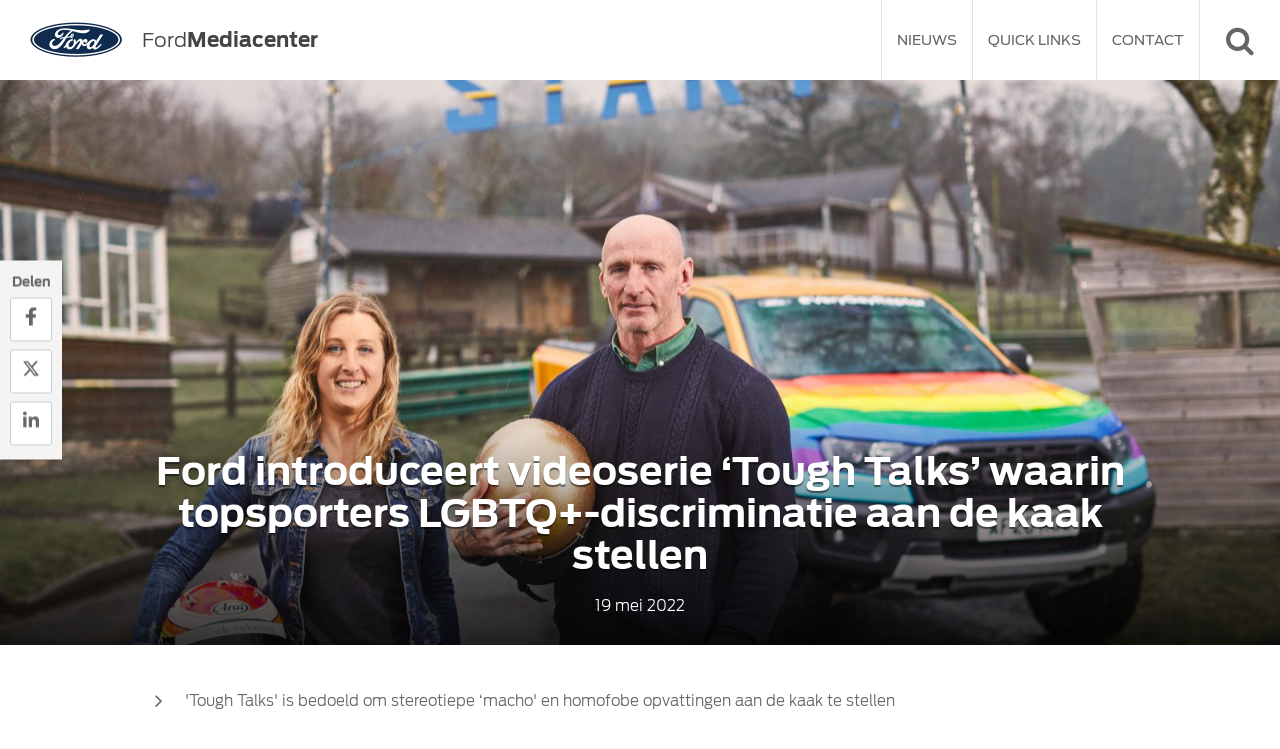

--- FILE ---
content_type: text/html; charset=UTF-8
request_url: https://fordmediacenter.nl/ford-introduceert-videoserie-tough-talks-waarin-topsporters-lgbtq-discriminatie-aan-de-kaak-stellen-2/
body_size: 14773
content:
<!DOCTYPE HTML>
<html lang="nl">
<head>
	<link rel="shortcut icon" href="https://fordmediacenter.nl/wp-content/themes/fordmediacenter/src/img/favicon.ico">
  <meta http-equiv="Content-Type" content="text/html; charset=utf-8" />
  <meta name="robots" content="index,follow" />
  <meta name="viewport" content="width=device-width, initial-scale=1.0, user-scalable=no, maximum-scale=1.0" />
  <meta http-equiv="X-UA-Compatible" content="IE=100" />
  <meta property="fb:app_id" content="1678134345764564" />
  <title>Ford introduceert videoserie ‘Tough Talks’ waarin topsporters LGBTQ+-discriminatie aan de kaak stellen | Ford Media Center</title>
  <link type="text/css" rel="stylesheet" href="https://fordmediacenter.nl/wp-content/themes/fordmediacenter/src/css/font-awesome.min.css" />
  <link type="text/css" rel="stylesheet" href="https://fordmediacenter.nl/wp-content/themes/fordmediacenter/src/css/jquery.fancybox.min.css" />
  <link type="text/css" rel="stylesheet" href="https://fordmediacenter.nl/wp-content/themes/fordmediacenter/src/css/style.css" />
  <!--[if IE]>
    <script src="http://html5shiv.googlecode.com/svn/trunk/html5.js"></script>
  <![endif]-->
  <!--[if lt IE 9]>
    <link rel="stylesheet" type="text/css" href="https://fordmediacenter.nl/wp-content/themes/fordmediacenter/src/css/ie8.css" />
  <![endif]-->
  <meta name='robots' content='index, follow, max-image-preview:large, max-snippet:-1, max-video-preview:-1' />
	
		<!-- Google Tag Manager -->
		<script>(function(w,d,s,l,i){w[l]=w[l]||[];w[l].push({'gtm.start':
		new Date().getTime(),event:'gtm.js'});var f=d.getElementsByTagName(s)[0],
		j=d.createElement(s),dl=l!='dataLayer'?'&l='+l:'';j.async=true;j.src=
		'https://www.googletagmanager.com/gtm.js?id='+i+dl;f.parentNode.insertBefore(j,f);
		})(window,document,'script','dataLayer','GTM-TZD7CML');</script>
		<!-- End Google Tag Manager -->
		
	
	<!-- This site is optimized with the Yoast SEO plugin v23.1 - https://yoast.com/wordpress/plugins/seo/ -->
	<link rel="canonical" href="https://fordmediacenter.nl/ford-introduceert-videoserie-tough-talks-waarin-topsporters-lgbtq-discriminatie-aan-de-kaak-stellen-2/" />
	<meta property="og:locale" content="nl_NL" />
	<meta property="og:type" content="article" />
	<meta property="og:title" content="Ford introduceert videoserie ‘Tough Talks’ waarin topsporters LGBTQ+-discriminatie aan de kaak stellen | Ford Media Center" />
	<meta property="og:description" content="De eerste aflevering wordt gepresenteerd door de Welse sportlegende en eerste openlijk homoseksuele rugby professional Gareth Thomas. In deze introductie van de serie worden de specifieke LGBTQ+-problemen besproken waarmee ook de autobranche te kampen heeft. Hij wordt onder andere vergezeld door Ed Rogers, een Ford-medewerker in het VK die voorzitter is van Ford Pride – [&hellip;]" />
	<meta property="og:url" content="https://fordmediacenter.nl/ford-introduceert-videoserie-tough-talks-waarin-topsporters-lgbtq-discriminatie-aan-de-kaak-stellen-2/" />
	<meta property="og:site_name" content="Ford Media Center" />
	<meta property="article:published_time" content="2022-05-19T08:30:00+00:00" />
	<meta property="article:modified_time" content="2022-05-19T08:52:27+00:00" />
	<meta property="og:image" content="https://fordmediacenter.nl/wp-content/uploads/2022/05/Ford_ToughTalks_header.jpg" />
	<meta property="og:image:width" content="1600" />
	<meta property="og:image:height" content="1067" />
	<meta property="og:image:type" content="image/jpeg" />
	<meta name="author" content="Maxime Estie" />
	<meta name="twitter:card" content="summary_large_image" />
	<meta name="twitter:label1" content="Geschreven door" />
	<meta name="twitter:data1" content="Maxime Estie" />
	<meta name="twitter:label2" content="Verwachte leestijd" />
	<meta name="twitter:data2" content="4 minuten" />
	<script type="application/ld+json" class="yoast-schema-graph">{"@context":"https://schema.org","@graph":[{"@type":"WebPage","@id":"https://fordmediacenter.nl/ford-introduceert-videoserie-tough-talks-waarin-topsporters-lgbtq-discriminatie-aan-de-kaak-stellen-2/","url":"https://fordmediacenter.nl/ford-introduceert-videoserie-tough-talks-waarin-topsporters-lgbtq-discriminatie-aan-de-kaak-stellen-2/","name":"Ford introduceert videoserie ‘Tough Talks’ waarin topsporters LGBTQ+-discriminatie aan de kaak stellen | Ford Media Center","isPartOf":{"@id":"https://fordmediacenter.nl/#website"},"primaryImageOfPage":{"@id":"https://fordmediacenter.nl/ford-introduceert-videoserie-tough-talks-waarin-topsporters-lgbtq-discriminatie-aan-de-kaak-stellen-2/#primaryimage"},"image":{"@id":"https://fordmediacenter.nl/ford-introduceert-videoserie-tough-talks-waarin-topsporters-lgbtq-discriminatie-aan-de-kaak-stellen-2/#primaryimage"},"thumbnailUrl":"https://fordmediacenter.nl/wp-content/uploads/2022/05/Ford_ToughTalks_header.jpg","datePublished":"2022-05-19T08:30:00+00:00","dateModified":"2022-05-19T08:52:27+00:00","author":{"@id":"https://fordmediacenter.nl/#/schema/person/b9f5d1bec8da569a963aedfaf13228af"},"breadcrumb":{"@id":"https://fordmediacenter.nl/ford-introduceert-videoserie-tough-talks-waarin-topsporters-lgbtq-discriminatie-aan-de-kaak-stellen-2/#breadcrumb"},"inLanguage":"nl","potentialAction":[{"@type":"ReadAction","target":["https://fordmediacenter.nl/ford-introduceert-videoserie-tough-talks-waarin-topsporters-lgbtq-discriminatie-aan-de-kaak-stellen-2/"]}]},{"@type":"ImageObject","inLanguage":"nl","@id":"https://fordmediacenter.nl/ford-introduceert-videoserie-tough-talks-waarin-topsporters-lgbtq-discriminatie-aan-de-kaak-stellen-2/#primaryimage","url":"https://fordmediacenter.nl/wp-content/uploads/2022/05/Ford_ToughTalks_header.jpg","contentUrl":"https://fordmediacenter.nl/wp-content/uploads/2022/05/Ford_ToughTalks_header.jpg","width":1600,"height":1067,"caption":"Ford is launching ‘Ford Presents Tough Talks’, a new series of videos exploring how the automotive industry, and places beyond, can foster a culture of inclusion and allyship for the LGBTQ+ community. LICENSE EXPIRES: 16.05.2023. LICENSE BY: Makerhouse. LICENSE SCOPE: A - Earned editorial, press releases, press kits, C - All non-broadcast digital and online media, plus Retail and POS (showrooms, events etc), D - All print media (newspaper, magazine etc). REGION: EU. COPYRIGHT AND IMAGE RIGHTS: This content is solely for editorial use and for providing individual users with information. Any storage in databases, or any distribution to third parties within the scope of commercial use, or for commercial use is permitted with written consent from Ford of Europe GmbH only."},{"@type":"BreadcrumbList","@id":"https://fordmediacenter.nl/ford-introduceert-videoserie-tough-talks-waarin-topsporters-lgbtq-discriminatie-aan-de-kaak-stellen-2/#breadcrumb","itemListElement":[{"@type":"ListItem","position":1,"name":"Home","item":"https://fordmediacenter.nl/"},{"@type":"ListItem","position":2,"name":"Ford introduceert videoserie ‘Tough Talks’ waarin topsporters LGBTQ+-discriminatie aan de kaak stellen"}]},{"@type":"WebSite","@id":"https://fordmediacenter.nl/#website","url":"https://fordmediacenter.nl/","name":"Ford Media Center","description":"de nieuwssite van Ford Nederland","potentialAction":[{"@type":"SearchAction","target":{"@type":"EntryPoint","urlTemplate":"https://fordmediacenter.nl/?s={search_term_string}"},"query-input":"required name=search_term_string"}],"inLanguage":"nl"},{"@type":"Person","@id":"https://fordmediacenter.nl/#/schema/person/b9f5d1bec8da569a963aedfaf13228af","name":"Maxime Estie","image":{"@type":"ImageObject","inLanguage":"nl","@id":"https://fordmediacenter.nl/#/schema/person/image/","url":"https://secure.gravatar.com/avatar/93e3faa2fa25ceb3874d63f5a7b4a860?s=96&d=mm&r=g","contentUrl":"https://secure.gravatar.com/avatar/93e3faa2fa25ceb3874d63f5a7b4a860?s=96&d=mm&r=g","caption":"Maxime Estie"},"url":"https://fordmediacenter.nl/author/maxime-estie/"}]}</script>
	<!-- / Yoast SEO plugin. -->



<style id='wp-emoji-styles-inline-css' type='text/css'>

	img.wp-smiley, img.emoji {
		display: inline !important;
		border: none !important;
		box-shadow: none !important;
		height: 1em !important;
		width: 1em !important;
		margin: 0 0.07em !important;
		vertical-align: -0.1em !important;
		background: none !important;
		padding: 0 !important;
	}
</style>
<link rel='stylesheet' id='wp-block-library-css' href='https://fordmediacenter.nl/wp-includes/css/dist/block-library/style.min.css?ver=c4ec3be3fa8add74edbd21725f8cf9f5' type='text/css' media='all' />
<style id='classic-theme-styles-inline-css' type='text/css'>
/*! This file is auto-generated */
.wp-block-button__link{color:#fff;background-color:#32373c;border-radius:9999px;box-shadow:none;text-decoration:none;padding:calc(.667em + 2px) calc(1.333em + 2px);font-size:1.125em}.wp-block-file__button{background:#32373c;color:#fff;text-decoration:none}
</style>
<style id='global-styles-inline-css' type='text/css'>
:root{--wp--preset--aspect-ratio--square: 1;--wp--preset--aspect-ratio--4-3: 4/3;--wp--preset--aspect-ratio--3-4: 3/4;--wp--preset--aspect-ratio--3-2: 3/2;--wp--preset--aspect-ratio--2-3: 2/3;--wp--preset--aspect-ratio--16-9: 16/9;--wp--preset--aspect-ratio--9-16: 9/16;--wp--preset--color--black: #000000;--wp--preset--color--cyan-bluish-gray: #abb8c3;--wp--preset--color--white: #ffffff;--wp--preset--color--pale-pink: #f78da7;--wp--preset--color--vivid-red: #cf2e2e;--wp--preset--color--luminous-vivid-orange: #ff6900;--wp--preset--color--luminous-vivid-amber: #fcb900;--wp--preset--color--light-green-cyan: #7bdcb5;--wp--preset--color--vivid-green-cyan: #00d084;--wp--preset--color--pale-cyan-blue: #8ed1fc;--wp--preset--color--vivid-cyan-blue: #0693e3;--wp--preset--color--vivid-purple: #9b51e0;--wp--preset--gradient--vivid-cyan-blue-to-vivid-purple: linear-gradient(135deg,rgba(6,147,227,1) 0%,rgb(155,81,224) 100%);--wp--preset--gradient--light-green-cyan-to-vivid-green-cyan: linear-gradient(135deg,rgb(122,220,180) 0%,rgb(0,208,130) 100%);--wp--preset--gradient--luminous-vivid-amber-to-luminous-vivid-orange: linear-gradient(135deg,rgba(252,185,0,1) 0%,rgba(255,105,0,1) 100%);--wp--preset--gradient--luminous-vivid-orange-to-vivid-red: linear-gradient(135deg,rgba(255,105,0,1) 0%,rgb(207,46,46) 100%);--wp--preset--gradient--very-light-gray-to-cyan-bluish-gray: linear-gradient(135deg,rgb(238,238,238) 0%,rgb(169,184,195) 100%);--wp--preset--gradient--cool-to-warm-spectrum: linear-gradient(135deg,rgb(74,234,220) 0%,rgb(151,120,209) 20%,rgb(207,42,186) 40%,rgb(238,44,130) 60%,rgb(251,105,98) 80%,rgb(254,248,76) 100%);--wp--preset--gradient--blush-light-purple: linear-gradient(135deg,rgb(255,206,236) 0%,rgb(152,150,240) 100%);--wp--preset--gradient--blush-bordeaux: linear-gradient(135deg,rgb(254,205,165) 0%,rgb(254,45,45) 50%,rgb(107,0,62) 100%);--wp--preset--gradient--luminous-dusk: linear-gradient(135deg,rgb(255,203,112) 0%,rgb(199,81,192) 50%,rgb(65,88,208) 100%);--wp--preset--gradient--pale-ocean: linear-gradient(135deg,rgb(255,245,203) 0%,rgb(182,227,212) 50%,rgb(51,167,181) 100%);--wp--preset--gradient--electric-grass: linear-gradient(135deg,rgb(202,248,128) 0%,rgb(113,206,126) 100%);--wp--preset--gradient--midnight: linear-gradient(135deg,rgb(2,3,129) 0%,rgb(40,116,252) 100%);--wp--preset--font-size--small: 13px;--wp--preset--font-size--medium: 20px;--wp--preset--font-size--large: 36px;--wp--preset--font-size--x-large: 42px;--wp--preset--spacing--20: 0.44rem;--wp--preset--spacing--30: 0.67rem;--wp--preset--spacing--40: 1rem;--wp--preset--spacing--50: 1.5rem;--wp--preset--spacing--60: 2.25rem;--wp--preset--spacing--70: 3.38rem;--wp--preset--spacing--80: 5.06rem;--wp--preset--shadow--natural: 6px 6px 9px rgba(0, 0, 0, 0.2);--wp--preset--shadow--deep: 12px 12px 50px rgba(0, 0, 0, 0.4);--wp--preset--shadow--sharp: 6px 6px 0px rgba(0, 0, 0, 0.2);--wp--preset--shadow--outlined: 6px 6px 0px -3px rgba(255, 255, 255, 1), 6px 6px rgba(0, 0, 0, 1);--wp--preset--shadow--crisp: 6px 6px 0px rgba(0, 0, 0, 1);}:where(.is-layout-flex){gap: 0.5em;}:where(.is-layout-grid){gap: 0.5em;}body .is-layout-flex{display: flex;}.is-layout-flex{flex-wrap: wrap;align-items: center;}.is-layout-flex > :is(*, div){margin: 0;}body .is-layout-grid{display: grid;}.is-layout-grid > :is(*, div){margin: 0;}:where(.wp-block-columns.is-layout-flex){gap: 2em;}:where(.wp-block-columns.is-layout-grid){gap: 2em;}:where(.wp-block-post-template.is-layout-flex){gap: 1.25em;}:where(.wp-block-post-template.is-layout-grid){gap: 1.25em;}.has-black-color{color: var(--wp--preset--color--black) !important;}.has-cyan-bluish-gray-color{color: var(--wp--preset--color--cyan-bluish-gray) !important;}.has-white-color{color: var(--wp--preset--color--white) !important;}.has-pale-pink-color{color: var(--wp--preset--color--pale-pink) !important;}.has-vivid-red-color{color: var(--wp--preset--color--vivid-red) !important;}.has-luminous-vivid-orange-color{color: var(--wp--preset--color--luminous-vivid-orange) !important;}.has-luminous-vivid-amber-color{color: var(--wp--preset--color--luminous-vivid-amber) !important;}.has-light-green-cyan-color{color: var(--wp--preset--color--light-green-cyan) !important;}.has-vivid-green-cyan-color{color: var(--wp--preset--color--vivid-green-cyan) !important;}.has-pale-cyan-blue-color{color: var(--wp--preset--color--pale-cyan-blue) !important;}.has-vivid-cyan-blue-color{color: var(--wp--preset--color--vivid-cyan-blue) !important;}.has-vivid-purple-color{color: var(--wp--preset--color--vivid-purple) !important;}.has-black-background-color{background-color: var(--wp--preset--color--black) !important;}.has-cyan-bluish-gray-background-color{background-color: var(--wp--preset--color--cyan-bluish-gray) !important;}.has-white-background-color{background-color: var(--wp--preset--color--white) !important;}.has-pale-pink-background-color{background-color: var(--wp--preset--color--pale-pink) !important;}.has-vivid-red-background-color{background-color: var(--wp--preset--color--vivid-red) !important;}.has-luminous-vivid-orange-background-color{background-color: var(--wp--preset--color--luminous-vivid-orange) !important;}.has-luminous-vivid-amber-background-color{background-color: var(--wp--preset--color--luminous-vivid-amber) !important;}.has-light-green-cyan-background-color{background-color: var(--wp--preset--color--light-green-cyan) !important;}.has-vivid-green-cyan-background-color{background-color: var(--wp--preset--color--vivid-green-cyan) !important;}.has-pale-cyan-blue-background-color{background-color: var(--wp--preset--color--pale-cyan-blue) !important;}.has-vivid-cyan-blue-background-color{background-color: var(--wp--preset--color--vivid-cyan-blue) !important;}.has-vivid-purple-background-color{background-color: var(--wp--preset--color--vivid-purple) !important;}.has-black-border-color{border-color: var(--wp--preset--color--black) !important;}.has-cyan-bluish-gray-border-color{border-color: var(--wp--preset--color--cyan-bluish-gray) !important;}.has-white-border-color{border-color: var(--wp--preset--color--white) !important;}.has-pale-pink-border-color{border-color: var(--wp--preset--color--pale-pink) !important;}.has-vivid-red-border-color{border-color: var(--wp--preset--color--vivid-red) !important;}.has-luminous-vivid-orange-border-color{border-color: var(--wp--preset--color--luminous-vivid-orange) !important;}.has-luminous-vivid-amber-border-color{border-color: var(--wp--preset--color--luminous-vivid-amber) !important;}.has-light-green-cyan-border-color{border-color: var(--wp--preset--color--light-green-cyan) !important;}.has-vivid-green-cyan-border-color{border-color: var(--wp--preset--color--vivid-green-cyan) !important;}.has-pale-cyan-blue-border-color{border-color: var(--wp--preset--color--pale-cyan-blue) !important;}.has-vivid-cyan-blue-border-color{border-color: var(--wp--preset--color--vivid-cyan-blue) !important;}.has-vivid-purple-border-color{border-color: var(--wp--preset--color--vivid-purple) !important;}.has-vivid-cyan-blue-to-vivid-purple-gradient-background{background: var(--wp--preset--gradient--vivid-cyan-blue-to-vivid-purple) !important;}.has-light-green-cyan-to-vivid-green-cyan-gradient-background{background: var(--wp--preset--gradient--light-green-cyan-to-vivid-green-cyan) !important;}.has-luminous-vivid-amber-to-luminous-vivid-orange-gradient-background{background: var(--wp--preset--gradient--luminous-vivid-amber-to-luminous-vivid-orange) !important;}.has-luminous-vivid-orange-to-vivid-red-gradient-background{background: var(--wp--preset--gradient--luminous-vivid-orange-to-vivid-red) !important;}.has-very-light-gray-to-cyan-bluish-gray-gradient-background{background: var(--wp--preset--gradient--very-light-gray-to-cyan-bluish-gray) !important;}.has-cool-to-warm-spectrum-gradient-background{background: var(--wp--preset--gradient--cool-to-warm-spectrum) !important;}.has-blush-light-purple-gradient-background{background: var(--wp--preset--gradient--blush-light-purple) !important;}.has-blush-bordeaux-gradient-background{background: var(--wp--preset--gradient--blush-bordeaux) !important;}.has-luminous-dusk-gradient-background{background: var(--wp--preset--gradient--luminous-dusk) !important;}.has-pale-ocean-gradient-background{background: var(--wp--preset--gradient--pale-ocean) !important;}.has-electric-grass-gradient-background{background: var(--wp--preset--gradient--electric-grass) !important;}.has-midnight-gradient-background{background: var(--wp--preset--gradient--midnight) !important;}.has-small-font-size{font-size: var(--wp--preset--font-size--small) !important;}.has-medium-font-size{font-size: var(--wp--preset--font-size--medium) !important;}.has-large-font-size{font-size: var(--wp--preset--font-size--large) !important;}.has-x-large-font-size{font-size: var(--wp--preset--font-size--x-large) !important;}
:where(.wp-block-post-template.is-layout-flex){gap: 1.25em;}:where(.wp-block-post-template.is-layout-grid){gap: 1.25em;}
:where(.wp-block-columns.is-layout-flex){gap: 2em;}:where(.wp-block-columns.is-layout-grid){gap: 2em;}
:root :where(.wp-block-pullquote){font-size: 1.5em;line-height: 1.6;}
</style>
<link rel="https://api.w.org/" href="https://fordmediacenter.nl/wp-json/" /><link rel="alternate" title="JSON" type="application/json" href="https://fordmediacenter.nl/wp-json/wp/v2/posts/19618" /><link rel='shortlink' href='https://fordmediacenter.nl/?p=19618' />
<link rel="alternate" title="oEmbed (JSON)" type="application/json+oembed" href="https://fordmediacenter.nl/wp-json/oembed/1.0/embed?url=https%3A%2F%2Ffordmediacenter.nl%2Fford-introduceert-videoserie-tough-talks-waarin-topsporters-lgbtq-discriminatie-aan-de-kaak-stellen-2%2F" />
<link rel="alternate" title="oEmbed (XML)" type="text/xml+oembed" href="https://fordmediacenter.nl/wp-json/oembed/1.0/embed?url=https%3A%2F%2Ffordmediacenter.nl%2Fford-introduceert-videoserie-tough-talks-waarin-topsporters-lgbtq-discriminatie-aan-de-kaak-stellen-2%2F&#038;format=xml" />
<noscript><style id="rocket-lazyload-nojs-css">.rll-youtube-player, [data-lazy-src]{display:none !important;}</style></noscript></head>
<body class="post-template-default single single-post postid-19618 single-format-standard &quot;&gt;
			&lt;!-- Google Tag Manager (noscript) --&gt;
			&lt;noscript&gt;&lt;iframe src=&quot;https://www.googletagmanager.com/ns.html?id=GTM-TZD7CML&quot;
			height=&quot;0&quot; width=&quot;0&quot; style=&quot;display:none;visibility:hidden&quot;&gt;&lt;/iframe&gt;&lt;/noscript&gt;
			&lt;!-- End Google Tag Manager (noscript) --&gt;
			&lt;br style=&quot;display:none">

<span id="navicon" onClick="mobnav()"><span></span></span>
<span id="searchicon" onClick="searchSlide()"><i class="fa fa-search"></i><i class="fa fa-times"></i></span>
<header>
	<a href="https://fordmediacenter.nl" id="logo">
  	<div class="left" id="logoimg">
  		<figure><img src="data:image/svg+xml,%3Csvg%20xmlns='http://www.w3.org/2000/svg'%20viewBox='0%200%200%200'%3E%3C/svg%3E" alt="Logo Ford" title="Ford, Go Further" data-lazy-src="https://fordmediacenter.nl/wp-content/themes/fordmediacenter/src/img/ford.png" /><noscript><img src="https://fordmediacenter.nl/wp-content/themes/fordmediacenter/src/img/ford.png" alt="Logo Ford" title="Ford, Go Further" /></noscript></figure>
    </div>
		<style>
			@media (min-width: 992px){
				#logoimg{
					margin-top: 10px;
				}
			}
		</style>
    <span class="right"><span class="brand">Ford</span>Mediacenter</span>
  </a>
	<nav>
  	<ul id="menu-hoofdmenu" class="menu"><li id="menu-item-31" class="menu-item menu-item-type-custom menu-item-object-custom menu-item-has-children menu-item-31"><a href="/">Nieuws</a>
<ul class="sub-menu">
	<li id="menu-item-44" class="menu-item menu-item-type-taxonomy menu-item-object-category menu-item-44"><a href="https://fordmediacenter.nl/personenautos/">Personenauto&#8217;s</a></li>
	<li id="menu-item-45" class="menu-item menu-item-type-taxonomy menu-item-object-category menu-item-45"><a href="https://fordmediacenter.nl/bedrijfswagens/">Bedrijfswagens</a></li>
	<li id="menu-item-46" class="menu-item menu-item-type-taxonomy menu-item-object-category current-post-ancestor current-menu-parent current-post-parent menu-item-46"><a href="https://fordmediacenter.nl/corporate/">Corporate</a></li>
	<li id="menu-item-47" class="menu-item menu-item-type-taxonomy menu-item-object-category menu-item-47"><a href="https://fordmediacenter.nl/hybride-elektrisch/">Hybride &amp; elektrisch</a></li>
</ul>
</li>
<li id="menu-item-57" class="menu-item menu-item-type-post_type menu-item-object-page menu-item-has-children menu-item-57"><a href="https://fordmediacenter.nl/quick-links/">Quick Links</a>
<ul class="sub-menu">
	<li id="menu-item-40" class="menu-item menu-item-type-custom menu-item-object-custom menu-item-40"><a target="_blank" rel="noopener" href="http://ford.nl">Ford.nl</a></li>
	<li id="menu-item-41" class="menu-item menu-item-type-custom menu-item-object-custom menu-item-41"><a target="_blank" rel="noopener" href="http://corporate.ford.com/">Corporate</a></li>
	<li id="menu-item-42" class="menu-item menu-item-type-custom menu-item-object-custom menu-item-42"><a target="_blank" rel="noopener" href="http://media.ford.com">Media.ford.com</a></li>
</ul>
</li>
<li id="menu-item-32" class="menu-item menu-item-type-post_type menu-item-object-page menu-item-32"><a href="https://fordmediacenter.nl/contact/">Contact</a></li>
</ul>    <div class="clear"></div>
  </nav>
  <form role="search" method="get" action="https://fordmediacenter.nl/" id="search"><div><input type="text" name="s" placeholder="Zoeken" value="" /></div></form></header>


	  
  	    
      
      <section class="headimg">
        <div class="featured">
          <figure><img src="data:image/svg+xml,%3Csvg%20xmlns='http://www.w3.org/2000/svg'%20viewBox='0%200%200%200'%3E%3C/svg%3E" alt="" title="Sporting Stars Expose Toxic Side of ‘Banter’ as Ford Launche" data-lazy-src="https://fordmediacenter.nl/wp-content/uploads/2022/05/Ford_ToughTalks_header-1600x706.jpg" /><noscript><img src="https://fordmediacenter.nl/wp-content/uploads/2022/05/Ford_ToughTalks_header-1600x706.jpg" alt="" title="Sporting Stars Expose Toxic Side of ‘Banter’ as Ford Launche" /></noscript></figure>
          <figcaption>
            <div class="wrap">
              <h1>Ford introduceert videoserie ‘Tough Talks’ waarin topsporters LGBTQ+-discriminatie aan de kaak stellen</h1>
              <span class="meta">19 mei 2022</span>
            </div>
          </figcaption>
        </div>
      </section>
    
        
    <section class="smallpadding">
      <div class="wrap">
        <article>
        
        	        
						              <ul class="highlights fa-ul">
                                    <li><i class="fa fa-angle-right"></i> 'Tough Talks' is bedoeld om stereotiepe ‘macho' en homofobe opvattingen aan de kaak te stellen</li>
                                      <li><i class="fa fa-angle-right"></i> 
Prominente leden van de LGBTQ+-gemeenschap en bondgenoten van deze gemeenschap zijn aan het woord</li>
                                      <li><i class="fa fa-angle-right"></i> 
Sinds 1995 verdedigt werknemersresourcegroep Ford Pride ERG (voorheen GLOBE) wereldwijd LGBTQ+-rechten</li>
                                </ul>
                        
            <p class="intro">
              Ford introduceert 'Tough Talks', een nieuwe reeks video's waarin wordt onderzocht hoe de autobranche, en plekken daarbuiten, een cultuur van integratie en bondgenootschap voor de LGBTQ+-gemeenschap kunnen bevorderen.                               <a href="#more" class="more">Lees verder <i class="fa fa-angle-double-down"></i></a>
                          </p>
            
                          <div class="downloads">
                <h4>Downloads</h4>
                <ul>
                                      <li><i class="fa fa-file-word-o"></i> <a href="https://fordmediacenter.nl/wp-content/uploads/2022/05/Ford_introduceert_videoserie_Tough-Talks_waarin-topsporters_LGBTQ-discriminatie_aan_de_kaak_stellen.doc" download>Ford introduceert videoserie ‘Tough Talks’ waarin topsporters LGBTQ+-discriminatie aan de kaak stellen</a> (doc)</li>
                                      <li><i class="fa fa-file-archive-o"></i> <a href="https://fordmediacenter.nl/wp-content/uploads/2022/05/Ford_ToughTalks.zip" download>Afbeeldingen</a> (zip)</li>
                                  </ul>
              </div>            
                        
                          <div class="fotos">
                                  <figure>
                    <a href="https://fordmediacenter.nl/wp-content/uploads/2022/05/Ford_ToughTalks_4-1280x853.jpg" class="lightbox" rel="fotos" title="Sporting Stars Expose Toxic Side of ‘Banter’ as Ford Launche">
                      <i class="fa fa-search-plus" aria-hidden="true"></i>
                      <img src="data:image/svg+xml,%3Csvg%20xmlns='http://www.w3.org/2000/svg'%20viewBox='0%200%200%200'%3E%3C/svg%3E" alt="" title="Sporting Stars Expose Toxic Side of ‘Banter’ as Ford Launche" data-lazy-src="https://fordmediacenter.nl/wp-content/uploads/2022/05/Ford_ToughTalks_4-400x225.jpg" /><noscript><img src="https://fordmediacenter.nl/wp-content/uploads/2022/05/Ford_ToughTalks_4-400x225.jpg" alt="" title="Sporting Stars Expose Toxic Side of ‘Banter’ as Ford Launche" /></noscript>
                    </a>
                    <a href="https://fordmediacenter.nl/wp-content/uploads/2022/05/Ford_ToughTalks_4-scaled.jpg" class="download" download><i class="fa fa-arrow-circle-o-down" aria-hidden="true"></i> Download</a>
                  </figure>
                                  <figure>
                    <a href="https://fordmediacenter.nl/wp-content/uploads/2022/05/Ford_ToughTalks_2-1280x853.jpg" class="lightbox" rel="fotos" title="Sporting Stars Expose Toxic Side of ‘Banter’ as Ford Launche">
                      <i class="fa fa-search-plus" aria-hidden="true"></i>
                      <img src="data:image/svg+xml,%3Csvg%20xmlns='http://www.w3.org/2000/svg'%20viewBox='0%200%200%200'%3E%3C/svg%3E" alt="" title="Sporting Stars Expose Toxic Side of ‘Banter’ as Ford Launche" data-lazy-src="https://fordmediacenter.nl/wp-content/uploads/2022/05/Ford_ToughTalks_2-400x225.jpg" /><noscript><img src="https://fordmediacenter.nl/wp-content/uploads/2022/05/Ford_ToughTalks_2-400x225.jpg" alt="" title="Sporting Stars Expose Toxic Side of ‘Banter’ as Ford Launche" /></noscript>
                    </a>
                    <a href="https://fordmediacenter.nl/wp-content/uploads/2022/05/Ford_ToughTalks_2-scaled.jpg" class="download" download><i class="fa fa-arrow-circle-o-down" aria-hidden="true"></i> Download</a>
                  </figure>
                                  <figure>
                    <a href="https://fordmediacenter.nl/wp-content/uploads/2022/05/Ford_ToughTalks_3-1280x853.jpg" class="lightbox" rel="fotos" title="Sporting Stars Expose Toxic Side of ‘Banter’ as Ford Launche">
                      <i class="fa fa-search-plus" aria-hidden="true"></i>
                      <img src="data:image/svg+xml,%3Csvg%20xmlns='http://www.w3.org/2000/svg'%20viewBox='0%200%200%200'%3E%3C/svg%3E" alt="" title="Sporting Stars Expose Toxic Side of ‘Banter’ as Ford Launche" data-lazy-src="https://fordmediacenter.nl/wp-content/uploads/2022/05/Ford_ToughTalks_3-400x225.jpg" /><noscript><img src="https://fordmediacenter.nl/wp-content/uploads/2022/05/Ford_ToughTalks_3-400x225.jpg" alt="" title="Sporting Stars Expose Toxic Side of ‘Banter’ as Ford Launche" /></noscript>
                    </a>
                    <a href="https://fordmediacenter.nl/wp-content/uploads/2022/05/Ford_ToughTalks_3-scaled.jpg" class="download" download><i class="fa fa-arrow-circle-o-down" aria-hidden="true"></i> Download</a>
                  </figure>
                                  <figure>
                    <a href="https://fordmediacenter.nl/wp-content/uploads/2022/05/Ford_ToughTalks_1-683x1024.jpg" class="lightbox" rel="fotos" title="Sporting Stars Expose Toxic Side of ‘Banter’ as Ford Launche">
                      <i class="fa fa-search-plus" aria-hidden="true"></i>
                      <img src="data:image/svg+xml,%3Csvg%20xmlns='http://www.w3.org/2000/svg'%20viewBox='0%200%200%200'%3E%3C/svg%3E" alt="" title="Sporting Stars Expose Toxic Side of ‘Banter’ as Ford Launche" data-lazy-src="https://fordmediacenter.nl/wp-content/uploads/2022/05/Ford_ToughTalks_1-400x225.jpg" /><noscript><img src="https://fordmediacenter.nl/wp-content/uploads/2022/05/Ford_ToughTalks_1-400x225.jpg" alt="" title="Sporting Stars Expose Toxic Side of ‘Banter’ as Ford Launche" /></noscript>
                    </a>
                    <a href="https://fordmediacenter.nl/wp-content/uploads/2022/05/Ford_ToughTalks_1-scaled.jpg" class="download" download><i class="fa fa-arrow-circle-o-down" aria-hidden="true"></i> Download</a>
                  </figure>
                                <div class="clear"></div>
              </div>
                        
                          <div class="videos">
                                  <a href="https://www.youtube.com/embed/1_UmIurTCYc?autoplay=1" class="videobox fancybox.iframe">
                    <span><i class="fa fa-play"></i></span>
                    <img src="data:image/svg+xml,%3Csvg%20xmlns='http://www.w3.org/2000/svg'%20viewBox='0%200%200%200'%3E%3C/svg%3E"   data-lazy-src="https://img.youtube.com/vi/1_UmIurTCYc/maxresdefault.jpg" /><noscript><img src="https://img.youtube.com/vi/1_UmIurTCYc/maxresdefault.jpg"   /></noscript>
                  </a>
                              </div>
                        
            <a name="more" id="more"></a>
          
                    
          <p>De eerste aflevering wordt gepresenteerd door de Welse sportlegende en eerste openlijk homoseksuele rugby professional Gareth Thomas. In deze introductie van de serie worden de specifieke LGBTQ+-problemen besproken waarmee ook de autobranche te kampen heeft. Hij wordt onder andere vergezeld door Ed Rogers, een Ford-medewerker in het VK die voorzitter is van Ford Pride – Fords LGBTQ+-resourcegroep voor werknemers – en de oprichter en voorzitter is van Driving Pride, een groep mensen die werkzaam zijn bij verschillende autofabrikanten en zich inzetten voor het uitbannen van discriminatie in de branche.</p>
<p>&#8220;Iets waar ik mijn buik vol van heb, is dat mensen zeggen: ‘nou, dat gebeurt niet in 2022, omdat de samenleving progressiever is geworden en de dingen zijn veranderd’. Maar het feit dat we dit gesprek openlijk voeren, is de realiteit van 2022 die is gebaseerd op echte ervaringen”, aldus Gareth Thomas, voormalig Welsh rugby union-speler.</p>
<p>Vervolgens neemt Charlie Martin, een Britse coureur en transgenderrechtenactivist, plaats in de passagiersstoel om te praten over de uitdagingen waarmee zij werd geconfronteerd tijdens haar transitie binnen een door mannen gedomineerde sport. Ze stapt ook achter het stuur van de door Ford gemaakte “Very Gay” Ranger Raptor en laat zien wat de auto kan tijdens een heuvelklim.</p>
<p>&#8220;Stoerheid gaat voor mij vaak over authentiek zijn over je emoties en wat je ervaart, en dat je dit op een open manier aan anderen kunt laten zien,&#8221; aldus Charlie Martin, autocoureur en transgenderrechtenactivist.</p>
<p>In elke aflevering van Tough Talks praat Gareth Thomas met prominente leden van de LGBTQ+-gemeenschap uit heel Europa. Ook bondgenoten komen aan het woord, dit zijn mensen die actief de gelijkheid en eerlijke behandeling van de LGBTQ+-gemeenschap steunen. De afleveringen zijn gericht op verschillende thema’s, de impact ervan en het aan de kaak stellen van verschillende stereotypen die in en buiten de automotive-cultuur voorkomen.</p>
<p>De eerste aflevering wordt vandaag gepubliceerd en is één van een aantal acties van Ford in de missie om discriminatie uit te bannen en de LGBTQ+-gemeenschap een stem te geven in de autobranche.</p>
<p><strong>Ford Pride ERG<br />
</strong>Sinds 1995 verdedigt de werknemersresourcegroep Ford Pride ERG (voorheen GLOBE) wereldwijd LGBTQ+-rechten, evenals integratie op de werkplek in alle aspecten van het bedrijfsleven. De resourcegroep werd in 1996 bij Ford in Europa geïntroduceerd, waardoor Ford een van de eerste bedrijven was die een dergelijke personeelsgroep oprichtte en een genderidentiteitsverbintenis ontwikkelde.</p>
<p>Ford is ook een van de oprichters van Driving Pride; een netwerk dat dit jaar is geïntroduceerd voor professionals in de autobranche, die zich identificeren als LGBTQ+ en hun heteroseksuele bondgenoten.</p>
<p>In Europa steunt Ford al lange tijd het Christopher Street Day-evenement in Keulen, een jaarlijkse LGBTQ+-herdenking van de Stonewall-rellen. Het bedrijf was in 2002 voor het eerst hoofdsponsor toen het een speciale, regenboogkleurige pick-upversie van een Ford Ka creëerde.</p>
<p>Ford biedt momenteel een trainingsprogramma aan dat specifiek is gericht op seksuele geaardheid en genderidentiteitskwesties. Ook ontwikkelt het programma&#8217;s en beleidsregels die zullen helpen bij de integratie en een soepele transitie van transgendermedewerkers.</p>
<p>In 2001 implementeerde Ford Domestic Partnership Benefits, waardoor paren van hetzelfde geslacht gelijke rechten kregen in alle Ford-beleidsregels (autoregelingen, internationale detachering, etc.), lang voordat burgerlijke partnerschappen wettelijk werden erkend.</p>
<p>&#8220;Als bedrijf zijn we actief voorstander van alle vormen van diversiteit en zijn we een toegewijde en langdurige LGBTQ+-bondgenoot. De wereld verandert en er is geen plaats voor enige vorm van discriminatie. Deze boodschap moet keer op keer worden versterkt. Deze video&#8217;s zijn een andere manier om de boodschap te blijven verspreiden; een herkenbare en menselijke manier,&#8221; aldus Peter Godsell, vice-president Human Resources bij Ford Europa.</p>
<p>Ford Pride is een van een aantal personeelsgroepen van Ford-medewerkers, waaronder de Disability Support Group, Parental Network en Women in Ford.</p>
<p><strong>Very Gay Raptor<br />
</strong>Vorig jaar gebruikte Ford zijn stoerste typeplaatje om de “Very Gay” Raptor te creëren; een standpunt tegen online discriminatie en een blijk van bondgenootschap met de LGBTQ+-gemeenschap na een denigrerende opmerking op een post op sociale media.</p>
<p>De afbeelding van de Ford Ranger Raptor in sprankelend goud, versierd met regenboogafbeeldingen en een roze hart op de achterkant ontving zo&#8217;n positieve respons op social media, dat Ford besloot twee echte Very Gay Raptors te maken in het VK en Duitsland.</p>
          
        </article>
      </div>
    </section>
    
        
      <div id="share">
        <span>Delen</span>
        <a href="https://www.facebook.com/sharer/sharer.php?u=https://fordmediacenter.nl/ford-introduceert-videoserie-tough-talks-waarin-topsporters-lgbtq-discriminatie-aan-de-kaak-stellen-2/" target="_blank">
            <svg xmlns="http://www.w3.org/2000/svg" height="1em" viewBox="0 0 320 512"><!--! Font Awesome Free 6.4.2 by @fontawesome - https://fontawesome.com License - https://fontawesome.com/license (Commercial License) Copyright 2023 Fonticons, Inc. --><path d="M279.14 288l14.22-92.66h-88.91v-60.13c0-25.35 12.42-50.06 52.24-50.06h40.42V6.26S260.43 0 225.36 0c-73.22 0-121.08 44.38-121.08 124.72v70.62H22.89V288h81.39v224h100.17V288z" fill="#666"/></svg>
        </a>
        <a href="https://twitter.com/home?status=Ford introduceert videoserie ‘Tough Talks’ waarin topsporters LGBTQ+-discriminatie aan de kaak stellen%20https://fordmediacenter.nl/?p=19618" target="_blank">
            <svg xmlns="http://www.w3.org/2000/svg" height="1em" viewBox="0 0 512 512"><!--! Font Awesome Free 6.4.2 by @fontawesome - https://fontawesome.com License - https://fontawesome.com/license (Commercial License) Copyright 2023 Fonticons, Inc. --><path d="M389.2 48h70.6L305.6 224.2 487 464H345L233.7 318.6 106.5 464H35.8L200.7 275.5 26.8 48H172.4L272.9 180.9 389.2 48zM364.4 421.8h39.1L151.1 88h-42L364.4 421.8z" fill="#666"/></svg>
        </a>
        <a href="https://www.linkedin.com/shareArticle?mini=true&url=https://fordmediacenter.nl/ford-introduceert-videoserie-tough-talks-waarin-topsporters-lgbtq-discriminatie-aan-de-kaak-stellen-2/&title=Ford introduceert videoserie ‘Tough Talks’ waarin topsporters LGBTQ+-discriminatie aan de kaak stellen&source=https://fordmediacenter.nl" target="_blank">
            <svg xmlns="http://www.w3.org/2000/svg" height="1em" viewBox="0 0 448 512"><!--! Font Awesome Free 6.4.2 by @fontawesome - https://fontawesome.com License - https://fontawesome.com/license (Commercial License) Copyright 2023 Fonticons, Inc. --><path d="M100.28 448H7.4V148.9h92.88zM53.79 108.1C24.09 108.1 0 83.5 0 53.8a53.79 53.79 0 0 1 107.58 0c0 29.7-24.1 54.3-53.79 54.3zM447.9 448h-92.68V302.4c0-34.7-.7-79.2-48.29-79.2-48.29 0-55.69 37.7-55.69 76.7V448h-92.78V148.9h89.08v40.8h1.3c12.4-23.5 42.69-48.3 87.88-48.3 94 0 111.28 61.9 111.28 142.3V448z" fill="#666"/></svg>
        </a>
        <a href="whatsapp://send?text=https://fordmediacenter.nl/ford-introduceert-videoserie-tough-talks-waarin-topsporters-lgbtq-discriminatie-aan-de-kaak-stellen-2/" target="_blank" class="mob">
            <svg xmlns="http://www.w3.org/2000/svg" height="1em" viewBox="0 0 448 512"><!--! Font Awesome Free 6.4.2 by @fontawesome - https://fontawesome.com License - https://fontawesome.com/license (Commercial License) Copyright 2023 Fonticons, Inc. --><path d="M380.9 97.1C339 55.1 283.2 32 223.9 32c-122.4 0-222 99.6-222 222 0 39.1 10.2 77.3 29.6 111L0 480l117.7-30.9c32.4 17.7 68.9 27 106.1 27h.1c122.3 0 224.1-99.6 224.1-222 0-59.3-25.2-115-67.1-157zm-157 341.6c-33.2 0-65.7-8.9-94-25.7l-6.7-4-69.8 18.3L72 359.2l-4.4-7c-18.5-29.4-28.2-63.3-28.2-98.2 0-101.7 82.8-184.5 184.6-184.5 49.3 0 95.6 19.2 130.4 54.1 34.8 34.9 56.2 81.2 56.1 130.5 0 101.8-84.9 184.6-186.6 184.6zm101.2-138.2c-5.5-2.8-32.8-16.2-37.9-18-5.1-1.9-8.8-2.8-12.5 2.8-3.7 5.6-14.3 18-17.6 21.8-3.2 3.7-6.5 4.2-12 1.4-32.6-16.3-54-29.1-75.5-66-5.7-9.8 5.7-9.1 16.3-30.3 1.8-3.7.9-6.9-.5-9.7-1.4-2.8-12.5-30.1-17.1-41.2-4.5-10.8-9.1-9.3-12.5-9.5-3.2-.2-6.9-.2-10.6-.2-3.7 0-9.7 1.4-14.8 6.9-5.1 5.6-19.4 19-19.4 46.3 0 27.3 19.9 53.7 22.6 57.4 2.8 3.7 39.1 59.7 94.8 83.8 35.2 15.2 49 16.5 66.6 13.9 10.7-1.6 32.8-13.4 37.4-26.4 4.6-13 4.6-24.1 3.2-26.4-1.3-2.5-5-3.9-10.5-6.6z" fill="#666"/></svg>
        </a>
      </div>
    
      
	



<aside class="padding">
	<div class="wrap">
  	<h5>Lees meer</h5>
    
        
    	      
      <a href="https://fordmediacenter.nl/ford-racing-in-2026-terugkeer-in-f1-wec-en-mustang-dark-horse-sc/">
      	<figure><img src="data:image/svg+xml,%3Csvg%20xmlns='http://www.w3.org/2000/svg'%20viewBox='0%200%200%200'%3E%3C/svg%3E" alt="" title="Oracle_Red_Bull_Racing_Livery_Formula_1_17" data-lazy-src="https://fordmediacenter.nl/wp-content/uploads/2026/01/Oracle_Red_Bull_Racing_Livery_Formula_1_17-400x225.jpg" /><noscript><img src="https://fordmediacenter.nl/wp-content/uploads/2026/01/Oracle_Red_Bull_Racing_Livery_Formula_1_17-400x225.jpg" alt="" title="Oracle_Red_Bull_Racing_Livery_Formula_1_17" /></noscript></figure>
        <figcaption>Ford Racing in 2026: Terugkeer in F1, WEC en Mustang Dark Horse SC</figcaption>
      </a>
    
        
    	      
      <a href="https://fordmediacenter.nl/ford-verlaagt-prijzen-van-onderdelen-voor-oudere-voertuigen-tot-25-procent/">
      	<figure><img src="data:image/svg+xml,%3Csvg%20xmlns='http://www.w3.org/2000/svg'%20viewBox='0%200%200%200'%3E%3C/svg%3E" alt="" title="FCSD_Prijzen_" data-lazy-src="https://fordmediacenter.nl/wp-content/uploads/2026/01/FCSD_Prijzen_-400x225.jpg" /><noscript><img src="https://fordmediacenter.nl/wp-content/uploads/2026/01/FCSD_Prijzen_-400x225.jpg" alt="" title="FCSD_Prijzen_" /></noscript></figure>
        <figcaption>Ford verlaagt prijzen van onderdelen voor oudere voertuigen tot 25 procent</figcaption>
      </a>
    
        
    	      
      <a href="https://fordmediacenter.nl/ford-kuga-phev-in-2025-wederom-de-bestverkochte-plug-in-hybride-van-nederland/">
      	<figure><img src="data:image/svg+xml,%3Csvg%20xmlns='http://www.w3.org/2000/svg'%20viewBox='0%200%200%200'%3E%3C/svg%3E" alt="" title="Ford_Kuga_PHEV_Snowplaza" data-lazy-src="https://fordmediacenter.nl/wp-content/uploads/2026/01/Ford_Kuga_PHEV_Snowplaza-400x225.jpg" /><noscript><img src="https://fordmediacenter.nl/wp-content/uploads/2026/01/Ford_Kuga_PHEV_Snowplaza-400x225.jpg" alt="" title="Ford_Kuga_PHEV_Snowplaza" /></noscript></figure>
        <figcaption>Ford Kuga PHEV in 2025 wederom de bestverkochte plug-in hybride van Nederland</figcaption>
      </a>
    
        
    <div class="clear"></div>    
  </div>
</aside>


<section id="dark" class="padding">
	<div class="wrap">
		<div class="left">
    	<h5>Aanmelden</h5>
      <p>Persberichten in uw inbox ontvangen?<br />Meld u direct aan!</p>
      <a href="https://fordmediacenter.nl/aanmelden" class="btn">Aanmelden</a>
    </div>    
    <div class="right">
    	<figure><img src="data:image/svg+xml,%3Csvg%20xmlns='http://www.w3.org/2000/svg'%20viewBox='0%200%200%200'%3E%3C/svg%3E" alt="Sebastiaan van de Pol" title="PR Manager Ford Nederland B.V." data-lazy-src="https://fordmediacenter.nl/wp-content/themes/fordmediacenter/src/img/sebastiaan-vd-pol.jpg" /><noscript><img src="https://fordmediacenter.nl/wp-content/themes/fordmediacenter/src/img/sebastiaan-vd-pol.jpg" alt="Sebastiaan van de Pol" title="PR Manager Ford Nederland B.V." /></noscript></figure>
    	<h5>Press &amp; Public Affairs</h5>
      <p>Sebastiaan van de Pol<br />PR Manager Ford Nederland B.V.<br />
      Telefoon: +31(0)20-5044504<br />E-mail: <a href="mailto:prfordnl@ford.com">prfordnl@ford.com</a></p>
    </div>    
    <div class="clear"></div>
  </div>
</section>

<section id="widgets" class="padding">
    <div class="wrap">
        <div class="widget">
            <h6><i class="fa fa-youtube" aria-hidden="true"></i> Youtube</h6>
            <div class="youtube"></div>
            <div class="clear"></div>
            <a href="https://www.youtube.com/user/Fordnederland" target="_blank" class="medium">Ford op Youtube <i
                        class="fa fa-chevron-right" aria-hidden="true"></i></a>
        </div>
        <div class="widget">
			            <div id="fb-root"></div>
            <script>(function (d, s, id) {
                    var js, fjs = d.getElementsByTagName(s)[0];
                    if (d.getElementById(id)) return;
                    js = d.createElement(s);
                    js.id = id;
                    js.src = "//connect.facebook.net/nl_NL/sdk.js#xfbml=1&version=v2.6&appId=1678134345764564";
                    fjs.parentNode.insertBefore(js, fjs);
                }(document, 'script', 'facebook-jssdk'));</script>
            <div class="fb-page" data-href="https://www.facebook.com/fordnederland"
                 data-tabs="timeline" data-height="470" data-small-header="true" data-adapt-container-width="true"
                 data-hide-cover="false" data-show-facepile="true"></div>
        </div>
    </div>
</section>

<footer>
	<div class="wrap">
    <div class="left">Copyright &copy; Ford Motor Company.</div>
    <div class="right">
      <span>Volg Ford via:</span>
      <a href="http://www.youtube.com/user/Fordnederland" target="_blank" class="yt">
          <svg xmlns="http://www.w3.org/2000/svg" height="1em" viewBox="0 0 576 512"><!--! Font Awesome Free 6.4.2 by @fontawesome - https://fontawesome.com License - https://fontawesome.com/license (Commercial License) Copyright 2023 Fonticons, Inc. --><path d="M549.655 124.083c-6.281-23.65-24.787-42.276-48.284-48.597C458.781 64 288 64 288 64S117.22 64 74.629 75.486c-23.497 6.322-42.003 24.947-48.284 48.597-11.412 42.867-11.412 132.305-11.412 132.305s0 89.438 11.412 132.305c6.281 23.65 24.787 41.5 48.284 47.821C117.22 448 288 448 288 448s170.78 0 213.371-11.486c23.497-6.321 42.003-24.171 48.284-47.821 11.412-42.867 11.412-132.305 11.412-132.305s0-89.438-11.412-132.305zm-317.51 213.508V175.185l142.739 81.205-142.739 81.201z" fill="#fff"/></svg>
      </a>
      <a href="https://www.linkedin.com/showcase/ford-nederland/" target="_blank" class="li">
          <svg xmlns="http://www.w3.org/2000/svg" height="1em" viewBox="0 0 448 512"><!--! Font Awesome Free 6.4.2 by @fontawesome - https://fontawesome.com License - https://fontawesome.com/license (Commercial License) Copyright 2023 Fonticons, Inc. --><path d="M100.28 448H7.4V148.9h92.88zM53.79 108.1C24.09 108.1 0 83.5 0 53.8a53.79 53.79 0 0 1 107.58 0c0 29.7-24.1 54.3-53.79 54.3zM447.9 448h-92.68V302.4c0-34.7-.7-79.2-48.29-79.2-48.29 0-55.69 37.7-55.69 76.7V448h-92.78V148.9h89.08v40.8h1.3c12.4-23.5 42.69-48.3 87.88-48.3 94 0 111.28 61.9 111.28 142.3V448z" fill="#fff"/></svg>
      </a>
      <a href="https://www.instagram.com/fordnederland/" target="_blank" class="ig">
          <svg xmlns="http://www.w3.org/2000/svg" height="1em" viewBox="0 0 448 512"><!--! Font Awesome Free 6.4.2 by @fontawesome - https://fontawesome.com License - https://fontawesome.com/license (Commercial License) Copyright 2023 Fonticons, Inc. --><path d="M224.1 141c-63.6 0-114.9 51.3-114.9 114.9s51.3 114.9 114.9 114.9S339 319.5 339 255.9 287.7 141 224.1 141zm0 189.6c-41.1 0-74.7-33.5-74.7-74.7s33.5-74.7 74.7-74.7 74.7 33.5 74.7 74.7-33.6 74.7-74.7 74.7zm146.4-194.3c0 14.9-12 26.8-26.8 26.8-14.9 0-26.8-12-26.8-26.8s12-26.8 26.8-26.8 26.8 12 26.8 26.8zm76.1 27.2c-1.7-35.9-9.9-67.7-36.2-93.9-26.2-26.2-58-34.4-93.9-36.2-37-2.1-147.9-2.1-184.9 0-35.8 1.7-67.6 9.9-93.9 36.1s-34.4 58-36.2 93.9c-2.1 37-2.1 147.9 0 184.9 1.7 35.9 9.9 67.7 36.2 93.9s58 34.4 93.9 36.2c37 2.1 147.9 2.1 184.9 0 35.9-1.7 67.7-9.9 93.9-36.2 26.2-26.2 34.4-58 36.2-93.9 2.1-37 2.1-147.8 0-184.8zM398.8 388c-7.8 19.6-22.9 34.7-42.6 42.6-29.5 11.7-99.5 9-132.1 9s-102.7 2.6-132.1-9c-19.6-7.8-34.7-22.9-42.6-42.6-11.7-29.5-9-99.5-9-132.1s-2.6-102.7 9-132.1c7.8-19.6 22.9-34.7 42.6-42.6 29.5-11.7 99.5-9 132.1-9s102.7-2.6 132.1 9c19.6 7.8 34.7 22.9 42.6 42.6 11.7 29.5 9 99.5 9 132.1s2.7 102.7-9 132.1z" fill="#fff"/></svg>
      </a>
      <a href="https://twitter.com/FordNL" target="_blank" class="tw">
          <svg xmlns="http://www.w3.org/2000/svg" height="1em" viewBox="0 0 512 512"><!--! Font Awesome Free 6.4.2 by @fontawesome - https://fontawesome.com License - https://fontawesome.com/license (Commercial License) Copyright 2023 Fonticons, Inc. --><path d="M389.2 48h70.6L305.6 224.2 487 464H345L233.7 318.6 106.5 464H35.8L200.7 275.5 26.8 48H172.4L272.9 180.9 389.2 48zM364.4 421.8h39.1L151.1 88h-42L364.4 421.8z" fill="#fff"/></svg>
      <a href="https://www.facebook.com/fordnederland" target="_blank" class="fb">
          <svg xmlns="http://www.w3.org/2000/svg" height="1em" viewBox="0 0 320 512"><!--! Font Awesome Free 6.4.2 by @fontawesome - https://fontawesome.com License - https://fontawesome.com/license (Commercial License) Copyright 2023 Fonticons, Inc. --><path d="M279.14 288l14.22-92.66h-88.91v-60.13c0-25.35 12.42-50.06 52.24-50.06h40.42V6.26S260.43 0 225.36 0c-73.22 0-121.08 44.38-121.08 124.72v70.62H22.89V288h81.39v224h100.17V288z" fill="#fff"/></svg>
      </a>
    </div>
    <div class="clear"></div>
  </div>
</footer>

<script type="text/javascript" src="https://fordmediacenter.nl/wp-content/themes/fordmediacenter/src/js/jquery-1.11.2.min.js"></script>
<script type="text/javascript" src="https://fordmediacenter.nl/wp-content/themes/fordmediacenter/src/js/placeholder.min.js"></script>
<script type="text/javascript" src="https://fordmediacenter.nl/wp-content/themes/fordmediacenter/src/js/jquery.fancybox.min.js"></script>
<script type="text/javascript" src="https://fordmediacenter.nl/wp-content/themes/fordmediacenter/src/js/fancybox.min.js"></script>
<script type="text/javascript" src="https://fordmediacenter.nl/wp-content/themes/fordmediacenter/src/js/js.cookie.js"></script>
<script type="text/javascript" src="https://fordmediacenter.nl/wp-content/themes/fordmediacenter/src/js/effects.min.js"></script>

<script type="text/javascript" id="rocket-browser-checker-js-after">
/* <![CDATA[ */
"use strict";var _createClass=function(){function defineProperties(target,props){for(var i=0;i<props.length;i++){var descriptor=props[i];descriptor.enumerable=descriptor.enumerable||!1,descriptor.configurable=!0,"value"in descriptor&&(descriptor.writable=!0),Object.defineProperty(target,descriptor.key,descriptor)}}return function(Constructor,protoProps,staticProps){return protoProps&&defineProperties(Constructor.prototype,protoProps),staticProps&&defineProperties(Constructor,staticProps),Constructor}}();function _classCallCheck(instance,Constructor){if(!(instance instanceof Constructor))throw new TypeError("Cannot call a class as a function")}var RocketBrowserCompatibilityChecker=function(){function RocketBrowserCompatibilityChecker(options){_classCallCheck(this,RocketBrowserCompatibilityChecker),this.passiveSupported=!1,this._checkPassiveOption(this),this.options=!!this.passiveSupported&&options}return _createClass(RocketBrowserCompatibilityChecker,[{key:"_checkPassiveOption",value:function(self){try{var options={get passive(){return!(self.passiveSupported=!0)}};window.addEventListener("test",null,options),window.removeEventListener("test",null,options)}catch(err){self.passiveSupported=!1}}},{key:"initRequestIdleCallback",value:function(){!1 in window&&(window.requestIdleCallback=function(cb){var start=Date.now();return setTimeout(function(){cb({didTimeout:!1,timeRemaining:function(){return Math.max(0,50-(Date.now()-start))}})},1)}),!1 in window&&(window.cancelIdleCallback=function(id){return clearTimeout(id)})}},{key:"isDataSaverModeOn",value:function(){return"connection"in navigator&&!0===navigator.connection.saveData}},{key:"supportsLinkPrefetch",value:function(){var elem=document.createElement("link");return elem.relList&&elem.relList.supports&&elem.relList.supports("prefetch")&&window.IntersectionObserver&&"isIntersecting"in IntersectionObserverEntry.prototype}},{key:"isSlowConnection",value:function(){return"connection"in navigator&&"effectiveType"in navigator.connection&&("2g"===navigator.connection.effectiveType||"slow-2g"===navigator.connection.effectiveType)}}]),RocketBrowserCompatibilityChecker}();
/* ]]> */
</script>
<script type="text/javascript" id="rocket-preload-links-js-extra">
/* <![CDATA[ */
var RocketPreloadLinksConfig = {"excludeUris":"\/mailtemplate\/|\/(?:.+\/)?feed(?:\/(?:.+\/?)?)?$|\/(?:.+\/)?embed\/|\/(index.php\/)?(.*)wp-json(\/.*|$)|\/refer\/|\/go\/|\/recommend\/|\/recommends\/","usesTrailingSlash":"1","imageExt":"jpg|jpeg|gif|png|tiff|bmp|webp|avif|pdf|doc|docx|xls|xlsx|php","fileExt":"jpg|jpeg|gif|png|tiff|bmp|webp|avif|pdf|doc|docx|xls|xlsx|php|html|htm","siteUrl":"https:\/\/fordmediacenter.nl","onHoverDelay":"100","rateThrottle":"3"};
/* ]]> */
</script>
<script type="text/javascript" id="rocket-preload-links-js-after">
/* <![CDATA[ */
(function() {
"use strict";var r="function"==typeof Symbol&&"symbol"==typeof Symbol.iterator?function(e){return typeof e}:function(e){return e&&"function"==typeof Symbol&&e.constructor===Symbol&&e!==Symbol.prototype?"symbol":typeof e},e=function(){function i(e,t){for(var n=0;n<t.length;n++){var i=t[n];i.enumerable=i.enumerable||!1,i.configurable=!0,"value"in i&&(i.writable=!0),Object.defineProperty(e,i.key,i)}}return function(e,t,n){return t&&i(e.prototype,t),n&&i(e,n),e}}();function i(e,t){if(!(e instanceof t))throw new TypeError("Cannot call a class as a function")}var t=function(){function n(e,t){i(this,n),this.browser=e,this.config=t,this.options=this.browser.options,this.prefetched=new Set,this.eventTime=null,this.threshold=1111,this.numOnHover=0}return e(n,[{key:"init",value:function(){!this.browser.supportsLinkPrefetch()||this.browser.isDataSaverModeOn()||this.browser.isSlowConnection()||(this.regex={excludeUris:RegExp(this.config.excludeUris,"i"),images:RegExp(".("+this.config.imageExt+")$","i"),fileExt:RegExp(".("+this.config.fileExt+")$","i")},this._initListeners(this))}},{key:"_initListeners",value:function(e){-1<this.config.onHoverDelay&&document.addEventListener("mouseover",e.listener.bind(e),e.listenerOptions),document.addEventListener("mousedown",e.listener.bind(e),e.listenerOptions),document.addEventListener("touchstart",e.listener.bind(e),e.listenerOptions)}},{key:"listener",value:function(e){var t=e.target.closest("a"),n=this._prepareUrl(t);if(null!==n)switch(e.type){case"mousedown":case"touchstart":this._addPrefetchLink(n);break;case"mouseover":this._earlyPrefetch(t,n,"mouseout")}}},{key:"_earlyPrefetch",value:function(t,e,n){var i=this,r=setTimeout(function(){if(r=null,0===i.numOnHover)setTimeout(function(){return i.numOnHover=0},1e3);else if(i.numOnHover>i.config.rateThrottle)return;i.numOnHover++,i._addPrefetchLink(e)},this.config.onHoverDelay);t.addEventListener(n,function e(){t.removeEventListener(n,e,{passive:!0}),null!==r&&(clearTimeout(r),r=null)},{passive:!0})}},{key:"_addPrefetchLink",value:function(i){return this.prefetched.add(i.href),new Promise(function(e,t){var n=document.createElement("link");n.rel="prefetch",n.href=i.href,n.onload=e,n.onerror=t,document.head.appendChild(n)}).catch(function(){})}},{key:"_prepareUrl",value:function(e){if(null===e||"object"!==(void 0===e?"undefined":r(e))||!1 in e||-1===["http:","https:"].indexOf(e.protocol))return null;var t=e.href.substring(0,this.config.siteUrl.length),n=this._getPathname(e.href,t),i={original:e.href,protocol:e.protocol,origin:t,pathname:n,href:t+n};return this._isLinkOk(i)?i:null}},{key:"_getPathname",value:function(e,t){var n=t?e.substring(this.config.siteUrl.length):e;return n.startsWith("/")||(n="/"+n),this._shouldAddTrailingSlash(n)?n+"/":n}},{key:"_shouldAddTrailingSlash",value:function(e){return this.config.usesTrailingSlash&&!e.endsWith("/")&&!this.regex.fileExt.test(e)}},{key:"_isLinkOk",value:function(e){return null!==e&&"object"===(void 0===e?"undefined":r(e))&&(!this.prefetched.has(e.href)&&e.origin===this.config.siteUrl&&-1===e.href.indexOf("?")&&-1===e.href.indexOf("#")&&!this.regex.excludeUris.test(e.href)&&!this.regex.images.test(e.href))}}],[{key:"run",value:function(){"undefined"!=typeof RocketPreloadLinksConfig&&new n(new RocketBrowserCompatibilityChecker({capture:!0,passive:!0}),RocketPreloadLinksConfig).init()}}]),n}();t.run();
}());
/* ]]> */
</script>
<script>window.lazyLoadOptions=[{elements_selector:"img[data-lazy-src],.rocket-lazyload",data_src:"lazy-src",data_srcset:"lazy-srcset",data_sizes:"lazy-sizes",class_loading:"lazyloading",class_loaded:"lazyloaded",threshold:300,callback_loaded:function(element){if(element.tagName==="IFRAME"&&element.dataset.rocketLazyload=="fitvidscompatible"){if(element.classList.contains("lazyloaded")){if(typeof window.jQuery!="undefined"){if(jQuery.fn.fitVids){jQuery(element).parent().fitVids()}}}}}},{elements_selector:".rocket-lazyload",data_src:"lazy-src",data_srcset:"lazy-srcset",data_sizes:"lazy-sizes",class_loading:"lazyloading",class_loaded:"lazyloaded",threshold:300,}];window.addEventListener('LazyLoad::Initialized',function(e){var lazyLoadInstance=e.detail.instance;if(window.MutationObserver){var observer=new MutationObserver(function(mutations){var image_count=0;var iframe_count=0;var rocketlazy_count=0;mutations.forEach(function(mutation){for(var i=0;i<mutation.addedNodes.length;i++){if(typeof mutation.addedNodes[i].getElementsByTagName!=='function'){continue}
if(typeof mutation.addedNodes[i].getElementsByClassName!=='function'){continue}
images=mutation.addedNodes[i].getElementsByTagName('img');is_image=mutation.addedNodes[i].tagName=="IMG";iframes=mutation.addedNodes[i].getElementsByTagName('iframe');is_iframe=mutation.addedNodes[i].tagName=="IFRAME";rocket_lazy=mutation.addedNodes[i].getElementsByClassName('rocket-lazyload');image_count+=images.length;iframe_count+=iframes.length;rocketlazy_count+=rocket_lazy.length;if(is_image){image_count+=1}
if(is_iframe){iframe_count+=1}}});if(image_count>0||iframe_count>0||rocketlazy_count>0){lazyLoadInstance.update()}});var b=document.getElementsByTagName("body")[0];var config={childList:!0,subtree:!0};observer.observe(b,config)}},!1)</script><script data-no-minify="1" async src="https://fordmediacenter.nl/wp-content/plugins/wp-rocket/assets/js/lazyload/17.8.3/lazyload.min.js"></script>
<script>var rocket_lcp_data = {"ajax_url":"https:\/\/fordmediacenter.nl\/wp-admin\/admin-ajax.php","nonce":"ee728da33a","url":"https:\/\/fordmediacenter.nl\/ford-introduceert-videoserie-tough-talks-waarin-topsporters-lgbtq-discriminatie-aan-de-kaak-stellen-2","is_mobile":false,"elements":"img, video, picture, p, main, div, li, svg, section, header","width_threshold":1600,"height_threshold":700,"delay":500,"debug":null}</script><script data-name="wpr-lcp-beacon" src='https://fordmediacenter.nl/wp-content/plugins/wp-rocket/assets/js/lcp-beacon.min.js' async></script></body>
</html>
<!-- This website is like a Rocket, isn't it? Performance optimized by WP Rocket. Learn more: https://wp-rocket.me - Debug: cached@1768567762 -->